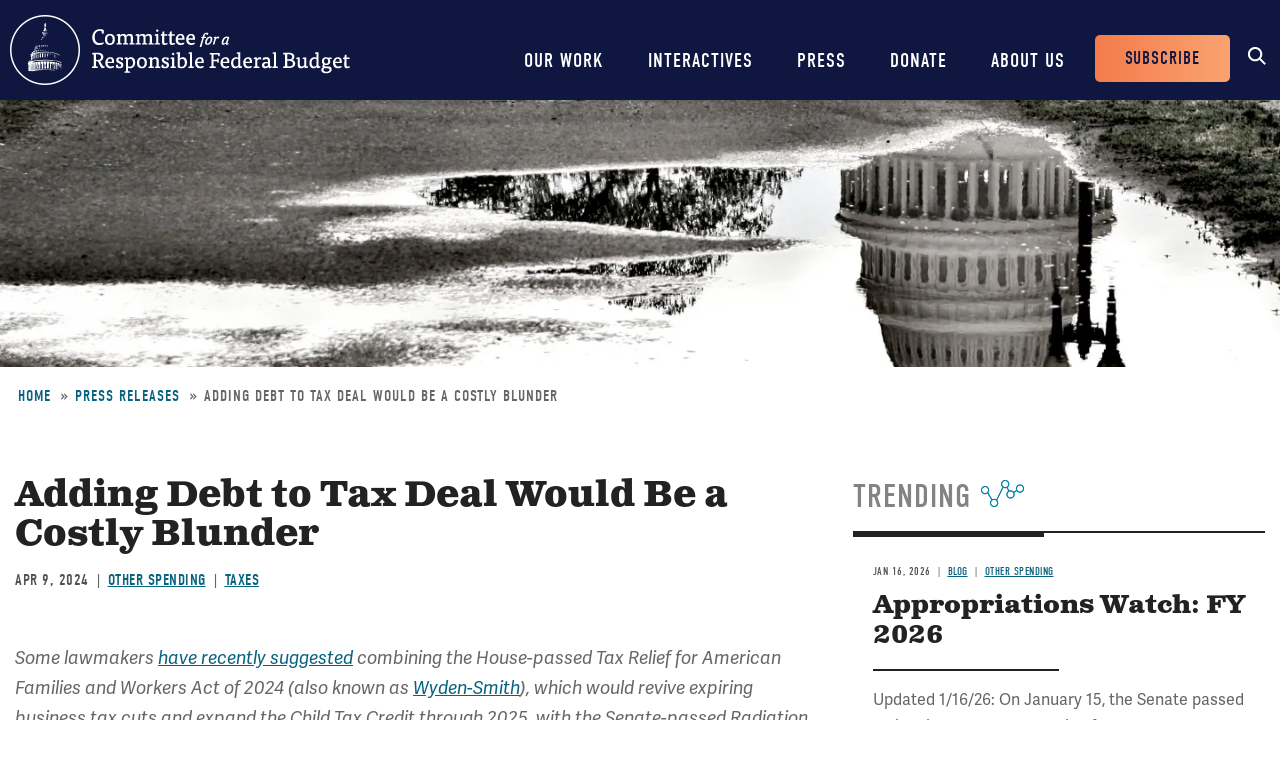

--- FILE ---
content_type: text/html; charset=UTF-8
request_url: https://www.crfb.org/press-releases/adding-debt-tax-deal-would-be-costly-blunder
body_size: 9197
content:
<!DOCTYPE html>
<html lang="en" dir="ltr" prefix="og: https://ogp.me/ns#">
  <head>
    <meta charset="utf-8" />
<meta name="description" content="Adding Debt to Tax Deal Would Be a Costly Blunder 2024-04-09 Some lawmakers have recently suggested combining the House-passed Tax Relief for American" />
<link rel="canonical" href="https://www.crfb.org/press-releases/adding-debt-tax-deal-would-be-costly-blunder" />
<meta property="og:site_name" content="Committee for a Responsible Federal Budget" />
<meta property="og:type" content="website" />
<meta property="og:url" content="https://www.crfb.org/press-releases/adding-debt-tax-deal-would-be-costly-blunder" />
<meta property="og:title" content="Adding Debt to Tax Deal Would Be a Costly Blunder | Committee for a Responsible Federal Budget" />
<meta property="og:description" content="Some lawmakers have recently suggested combining the House-passed Tax Relief for American" />
<meta property="og:image" content="https://www.crfb.org/sites/default/files/images/crfb-og.jpeg" />
<meta property="og:image:url" content="https://www.crfb.org/sites/default/files/images/crfb-og.jpeg" />
<meta name="Generator" content="Drupal 10 (https://www.drupal.org)" />
<meta name="MobileOptimized" content="width" />
<meta name="HandheldFriendly" content="true" />
<meta name="viewport" content="width=device-width, initial-scale=1.0" />
<script type="application/ld+json">{
    "@context": "https://schema.org",
    "@graph": [
        {
            "@type": "NewsArticle",
            "@id": "https://www.crfb.org/press-releases/adding-debt-tax-deal-would-be-costly-blunder",
            "headline": "Adding Debt to Tax Deal Would Be a Costly Blunder-2024-04-09",
            "name": "Adding Debt to Tax Deal Would Be a Costly Blunder-2024-04-09",
            "description": "2024-04-09-Some lawmakers have recently suggested combining the House-passed Tax Relief for American",
            "image": {
                "@type": "ImageObject",
                "url": "https://www.crfb.org/sites/default/files/styles/large/public/managed/media-images2022-02/shutterstock_674041957.jpg.webp?itok=DaqnxXOH"
            },
            "datePublished": "2024-04-09T14:50:27-0400",
            "dateModified": "2024-04-09T15:21:28-0400",
            "isAccessibleForFree": "True",
            "author": {
                "@type": "Organization",
                "@id": "https://www.crfb.org/",
                "name": "Committee for a Responsible Federal Budget",
                "url": "https://www.crfb.org/",
                "logo": {
                    "@type": "ImageObject",
                    "url": "https://www.crfb.org/sites/default/files/images/crfb-og.jpeg"
                }
            },
            "publisher": {
                "@type": "Organization",
                "@id": "https://www.crfb.org/",
                "name": "Committee for a Responsible Federal Budget",
                "url": "https://www.crfb.org/",
                "logo": {
                    "@type": "ImageObject",
                    "url": "https://www.crfb.org/sites/default/files/images/crfb-og.jpeg"
                }
            },
            "mainEntityOfPage": "https://www.crfb.org/press-releases/adding-debt-tax-deal-would-be-costly-blunder"
        },
        {
            "@type": "Organization",
            "@id": "https://www.crfb.org/",
            "name": "Committee for a Responsible Federal Budget",
            "url": "https://www.crfb.org/",
            "logo": {
                "@type": "ImageObject",
                "url": "https://www.crfb.org/sites/default/files/images/crfb-og.jpeg"
            }
        },
        {
            "@id": "https://www.crfb.org/press-releases/adding-debt-tax-deal-would-be-costly-blunder",
            "description": "2024-04-09-Some lawmakers have recently suggested combining the House-passed Tax Relief for American",
            "author": {
                "@type": "Organization",
                "@id": "https://www.crfb.org/",
                "name": "Committee for a Responsible Federal Budget",
                "url": "https://www.crfb.org/",
                "logo": {
                    "@type": "ImageObject",
                    "url": "https://www.crfb.org/sites/default/files/images/crfb-og.jpeg"
                }
            },
            "publisher": {
                "@type": "Organization",
                "@id": "https://www.crfb.org/",
                "name": "Committee for a Responsible Federal Budget",
                "url": "https://www.crfb.org/",
                "logo": {
                    "@type": "ImageObject",
                    "url": "https://www.crfb.org/sites/default/files/images/crfb-og.jpeg"
                }
            },
            "isAccessibleForFree": "True"
        },
        {
            "@type": "WebSite",
            "@id": "https://www.crfb.org/",
            "name": "Committee for a Responsible Federal Budget",
            "url": "https://www.crfb.org/",
            "potentialAction": {
                "@type": "SearchAction",
                "target": {
                    "@type": "EntryPoint",
                    "urlTemplate": "https://www.crfb.org//search?s={search_term_string}",
                    "inLanguage": "en-US"
                },
                "query": "https://www.crfb.org//search?s={search_term_string}",
                "query-input": "required name=search_term_string"
            },
            "publisher": {
                "@type": "Organization",
                "@id": "https://www.crfb.org/",
                "name": "Committee for a Responsible Federal Budget",
                "url": "https://www.crfb.org/",
                "logo": {
                    "@type": "ImageObject",
                    "url": "https://www.crfb.org/sites/default/files/images/crfb-og.jpeg"
                }
            }
        }
    ]
}</script>
<link rel="icon" href="/themes/custom/crfb/favicon.ico" type="image/vnd.microsoft.icon" />

    <meta http-equiv="x-ua-compatible" content="ie=edge">
    <link rel="apple-touch-icon" href="https://www.crfb.org/themes/custom/crfb/img/apple-touch-icon.png">

    <title>Adding Debt to Tax Deal Would Be a Costly Blunder | Committee for a Responsible Federal Budget</title>

    <meta name="viewport" content="width=device-width, initial-scale=1">

    <link rel="stylesheet" media="all" href="/sites/default/files/css/css_L6RRyzDytziQFzaYqLi6kQIO4_m5p0x8paLcrlaC6RY.css?delta=0&amp;language=en&amp;theme=crfb&amp;include=eJxdjUkOwzAMAz9kRE8KvLCFENkqJDup-_ruQNELMeQcmDcU7mort4LWk2je6IdDlug-KUXHlyvc4xkeshqoqdUofHtoOyXyPuWpZoIduqOtPriD_oeAaxduGxUblyjLpwaf3lHffzvjcHrlUrUMwR3RD0VA" />
<link rel="stylesheet" media="all" href="/sites/default/files/css/css_IW6YfYJPqcwWiF4ZTyGK9alTtQkVKSfeesKqVQuOMac.css?delta=1&amp;language=en&amp;theme=crfb&amp;include=eJxdjUkOwzAMAz9kRE8KvLCFENkqJDup-_ruQNELMeQcmDcU7mort4LWk2je6IdDlug-KUXHlyvc4xkeshqoqdUofHtoOyXyPuWpZoIduqOtPriD_oeAaxduGxUblyjLpwaf3lHffzvjcHrlUrUMwR3RD0VA" />

    <script src="/sites/default/files/js/js_Wfho6YCIj5BZwXarDmClh0HPYW-mgLkVMRrzgFW_XOw.js?scope=header&amp;delta=0&amp;language=en&amp;theme=crfb&amp;include=eJxLLkpL0i9OLsosKCnWSS6PL05NLErO0Iez4nMyk3RSK0pyMvOy9VOKSgsSc_SgXAC0DBcz"></script>


          <!-- Google Tag Manager -->
      <script>(function(w,d,s,l,i){w[l]=w[l]||[];w[l].push({'gtm.start':
            new Date().getTime(),event:'gtm.js'});var f=d.getElementsByTagName(s)[0],
          j=d.createElement(s),dl=l!='dataLayer'?'&l='+l:'';j.async=true;j.src=
          'https://www.googletagmanager.com/gtm.js?id='+i+dl;f.parentNode.insertBefore(j,f);
        })(window,document,'script','dataLayer','GTM-KTB8FBW');</script>
      <!-- End Google Tag Manager -->
      </head>
  <body class="not-front path-node page-node-35647 alias-press-releases-adding-debt-tax-deal-would-be-costly-blunder page-node-type-press-releases">
          <!-- Google Tag Manager (noscript) -->
      <noscript><iframe src="https://www.googletagmanager.com/ns.html?id=GTM-KTB8FBW" height="0" width="0" style="display:none;visibility:hidden"></iframe></noscript>
      <!-- End Google Tag Manager (noscript) -->
    
        <a href="#main_content" class="skip-link visually-hidden focusable">Skip to main content</a>

    
      <div class="dialog-off-canvas-main-canvas" data-off-canvas-main-canvas>
    


<header class="site-header">



  <div class="wrap">
    <h2 class="logo"><a href="https://www.crfb.org/">Committee for a Responsible Federal Budget</a></h2>

    <a href="#site-navigation" class="menu-toggle"><span>Menu</span></a>

    <div class="site-navigation" id="site-navigation">
      <div class="site-navigation--wrap">
        <div class="main-navigation">
            <nav role="navigation" aria-labelledby="block-mainnavigation-menu" id="block-mainnavigation">
            
  <h2 class="visually-hidden" id="block-mainnavigation-menu">Main navigation</h2>
  

        

              <ul region="site_header" class="menu-main">
                    <li class="menu-item has-children">
        <a href="/issue-areas" data-drupal-link-system-path="node/190">Our Work</a>
                  <span class="expander"></span>
                        <div class="menu-level-wrapper level-1">
        <ul class="menu">
                    <li class="menu-item has-children">
        <a href="/issue-areas" data-drupal-link-system-path="node/190">Issues</a>
                  <span class="expander"></span>
                        <div class="menu-level-wrapper level-2">
        <ul class="menu">
                    <li class="menu-item">
        <a href="/issue-area/budgets-projections" data-drupal-link-system-path="taxonomy/term/38">Budget &amp; Projections</a>
              </li>
                <li class="menu-item">
        <a href="/issue-area/health-care" data-drupal-link-system-path="taxonomy/term/63">Health Care</a>
              </li>
                <li class="menu-item">
        <a href="/issue-area/social-security" data-drupal-link-system-path="taxonomy/term/64">Social Security</a>
              </li>
                <li class="menu-item">
        <a href="/issue-area/other-spending" data-drupal-link-system-path="taxonomy/term/65">Other Spending</a>
              </li>
                <li class="menu-item">
        <a href="/issue-area/taxes" data-drupal-link-system-path="taxonomy/term/66">Taxes</a>
              </li>
                <li class="menu-item">
        <a href="/issue-area/budget-process" data-drupal-link-system-path="taxonomy/term/67">Budget Process</a>
              </li>
                <li class="menu-item">
        <a href="/issue-area/economics" data-drupal-link-system-path="taxonomy/term/68">Economics</a>
              </li>
                <li class="menu-item">
        <a href="/our-work/issues/recurring-reports" data-drupal-link-system-path="node/197">Recurring Reports</a>
              </li>
                <li class="menu-item">
        <a href="/budget-offsets-bank">Budget Offsets Bank</a>
              </li>
                <li class="menu-item">
        <a href="/our-work/issues/tax-gap-resources" data-drupal-link-system-path="node/232">Tax Gap</a>
              </li>
                <li class="menu-item">
        <a href="/our-work/issues/salt-deduction-resources" data-drupal-link-system-path="node/14192">SALT Deduction Resources</a>
              </li>
                <li class="menu-item">
        <a href="/blogs/budget-101" data-drupal-link-system-path="node/180663">Budget 101</a>
              </li>
                <li class="menu-item">
        <a href="/blogs/trump-cea-projections-tracker" data-drupal-link-system-path="node/217100">Trump CEA Tracker</a>
              </li>
        </ul>
    </div>  
              </li>
                <li class="menu-item has-children">
        <a href="/our-work/projects" data-drupal-link-system-path="node/14153">Projects</a>
                  <span class="expander"></span>
                        <div class="menu-level-wrapper level-2">
        <ul class="menu">
                    <li class="menu-item">
        <a href="/projects/trust-fund-solutions" data-drupal-link-system-path="node/74">Trust Fund Solutions</a>
              </li>
                <li class="menu-item">
        <a href="/project/health-savers-initiative" aria-label="Health Savers Initiative Project" data-drupal-link-system-path="node/14149">Health Savers Initiative</a>
              </li>
                <li class="menu-item">
        <a href="/project/tell-truth-about-social-security" data-drupal-link-system-path="node/250537">Tell the Truth</a>
              </li>
                <li class="menu-item">
        <a href="https://fixusnow.org/" target="_blank">FixUS</a>
              </li>
                <li class="menu-item">
        <a href="/project/fiscal-security-project" data-drupal-link-system-path="node/146136">Fiscal Security Project</a>
              </li>
                <li class="menu-item">
        <a href="/issue-area/us-budget-watch-2024" data-drupal-link-system-path="taxonomy/term/449">US Budget Watch 2024</a>
              </li>
                <li class="menu-item">
        <a href="/our-work/projects/other-projects" data-drupal-link-system-path="node/14181">Other Projects</a>
              </li>
        </ul>
    </div>  
              </li>
        </ul>
    </div>  
              </li>
                <li class="menu-item has-children">
        <a href="/interactives" data-drupal-link-system-path="node/14359">Interactives</a>
                  <span class="expander"></span>
                        <div class="menu-level-wrapper level-1">
        <ul class="menu">
                    <li class="menu-item">
        <a href="/debtfixer" data-drupal-link-system-path="node/14180">Debt Fixer</a>
              </li>
                <li class="menu-item">
        <a href="/debt-thermometer" data-drupal-link-system-path="node/19865">Debt Thermometer</a>
              </li>
                <li class="menu-item">
        <a href="https://www.futurebudget.org/" target="_blank">Budgeting for the Future</a>
              </li>
                <li class="menu-item">
        <a href="/interactives/insolvency-countdown">Insolvency Countdown</a>
              </li>
                <li class="menu-item">
        <a href="https://www.crfb.org/socialsecurityreformer/">Social Security Reformer</a>
              </li>
                <li class="menu-item">
        <a href="/interactives/how-old-will-you-be" data-drupal-link-system-path="node/14182">How Old Will You Be?</a>
              </li>
                <li class="menu-item">
        <a href="/interactives/is-it-worth-it" data-drupal-link-system-path="node/15987">Is It Worth It?</a>
              </li>
                <li class="menu-item">
        <a href="https://www.covidmoneytracker.org/">COVID Money Tracker</a>
              </li>
                <li class="menu-item">
        <a href="/build-your-own-tax-extensions" data-drupal-link-system-path="node/32656">Build Your Own Tax Extensions</a>
              </li>
                <li class="menu-item">
        <a href="https://www.crfb.org/build-your-own-child-tax-credit">Build Your Own Child Tax Credit</a>
              </li>
        </ul>
    </div>  
              </li>
                <li class="menu-item">
        <a href="/press-releases" data-drupal-link-system-path="node/193">Press</a>
              </li>
                <li class="menu-item">
        <a href="/donate" data-drupal-link-system-path="node/127">Donate</a>
              </li>
                <li class="menu-item has-children">
        <a href="/about-us" data-drupal-link-system-path="node/87">About Us</a>
                  <span class="expander"></span>
                        <div class="menu-level-wrapper level-1">
        <ul class="menu">
                    <li class="menu-item">
        <a href="/staff-members" data-drupal-link-system-path="node/104">Staff Members</a>
              </li>
                <li class="menu-item">
        <a href="/board-members" data-drupal-link-system-path="node/105">Board Members</a>
              </li>
                <li class="menu-item">
        <a href="/media-coverage" data-drupal-link-system-path="node/194">Media Coverage</a>
              </li>
                <li class="menu-item">
        <a href="/events" data-drupal-link-system-path="node/188">Events</a>
              </li>
                <li class="menu-item">
        <a href="/about-us/job-opportunities" data-drupal-link-system-path="node/189">Job Opportunities</a>
              </li>
                <li class="menu-item">
        <a href="/about-us/request-speaker" data-drupal-link-system-path="node/14155">Request a Speaker</a>
              </li>
        </ul>
    </div>  
              </li>
        </ul>
      


  </nav>

        </div> <!-- /.main-navigation -->

        <div class="header-buttons">
          <nav role="navigation" aria-labelledby="block-headerbuttons-menu" id="block-headerbuttons">
            
  <h2 class="visually-hidden" id="block-headerbuttons-menu">Header Buttons</h2>
  

        

              <ul region="site_header" class="menu-header-buttons menu">
                    <li class="menu-item">
        <a href="/subscribe" data-drupal-link-system-path="node/168">Subscribe</a>
              </li>
        </ul>
  


  </nav>

        </div> <!-- /.main-navigation -->

        <div class="site-search">
          <div id="block-cwsearch" class="block block-cw-search">
          <div class="cw-search block block-search container-inline" id="block-cw-search" role="search">
  <form action="/search" id="search-block-form" accept-charset="UTF-8">
    <div class="form-item form-no-label">
      <label for="cw-search-keys" class="visually-hidden">Search</label>
      <input title="Enter the terms you wish to search for." placeholder="Search" type="search" id="cw-search-keys" name="s" value="" size="15" maxlength="128" class="form-search">
    </div>

    <div class="form-actions form-wrapper" id="cw-search-actions">
      <input type="submit" id="cw-search-submit" value="Search" class="button form-submit">
    </div>
  </form>

  <span class="block-search__toggle">Toggle Search</span>
</div>

  </div>

        </div> <!-- /.site-search -->
      </div>
    </div> <!-- /.site-navigation -->


  </div> <!-- /.wrap -->

</header> <!-- /.site-header -->



<section id="main_content"  class="main-content">

      
  <div class="region--content">
    <div id="block-crfb-content" class="block block-system block-system-main-block block--crfb-content">
  
    
      

<article  class="node node--type--press_releases press-releases node--view-mode--full full">

            
  <div style="background-image: url(&#039;/sites/default/files/styles/homepage_header/public/managed/media-images2022-02/shutterstock_674041957.jpg.webp?itok=rlEmGW6p&#039;)" class="header-image"></div>

      
  <div class="region--page-header">
    <div id="block-breadcrumbs" class="block block-system block-system-breadcrumb-block block--breadcrumbs">
  
    
        <nav role="navigation" aria-labelledby="system-breadcrumb">
    <h2 id="system-breadcrumb" class="visually-hidden">Breadcrumb</h2>
    <ol>
          <li>
                  <a href="/">Home</a>
              </li>
          <li>
                  <a href="/press-releases">Press Releases</a>
              </li>
          <li>
                  Adding Debt to Tax Deal Would Be a Costly Blunder
              </li>
        </ol>
  </nav>

  </div>

  </div>

  
      
  
  <div class="page-content">

    

          
  <div class="region--admin-controls">
    <div data-drupal-messages-fallback class="hidden"></div>

  </div>

    
    <div class="content-wrap">

      <div class="content-column">

        <div class="page-title">
          <div class="wrap">
            <h1 class="headline"><span class="field field--name-title field--type-string field--label-hidden">Adding Debt to Tax Deal Would Be a Costly Blunder</span>
</h1>
          </div>
        </div> <!-- /.page-title -->

                  
        
                  <div class="dateline">
            <div class="date">
<div class="node-field content-field field-date" data-item-count="1">
        <div data-item="0"><time datetime="2024-04-09T12:00:00Z" class="datetime">Apr 9, 2024</time>
</div>
  </div>
</div>
                          <div class="issue-area">
<div class="node-field content-field field-issue-area" data-item-count="2">
        <div data-item="0"><span class="segment"><a href="/issue-area/other-spending" hreflang="en">Other Spending</a></span></div>
      <div data-item="1"><span class="segment"><a href="/issue-area/taxes" hreflang="en">Taxes</a></span></div>
  </div>
</div>
                      </div>
        
        
                
        <div class="body-wrap">
<div class="clearfix text-formatted node-field content-field body" data-item-count="1">
        <div data-item="0"><p><em>Some lawmakers </em><a href="https://punchbowl.news/archive/4924-punchbowl-news-am/card/10/#group-10"><em>have recently suggested</em></a><em> combining the House-passed Tax Relief for American Families and Workers Act of 2024 (also known as </em><a href="https://www.crfb.org/press-releases/crfb-reacts-wyden-smith-tax-cut-deal"><em>Wyden-Smith</em></a><em>), which would revive expiring business tax cuts and expand the Child Tax Credit through 2025, with the Senate-passed Radiation Exposure Compensation (RECA) Reauthorization Act, which would significantly expand payments and benefits to those who have been affected by nuclear testing.</em></p>
<p><em>The Wyden-Smith bill is fully </em><a href="https://www.crfb.org/blogs/employee-retention-credit-faces-7x-cost-overrun"><em>offset</em></a><em> albeit partially through the use of </em><a href="https://www.crfb.org/blogs/how-much-would-wyden-smith-tax-deal-cost"><em>arbitrary expirations</em></a><em>, which might lead to significant future costs. The RECA bill, by contrast, has no offsets and would </em><a href="https://www.crfb.org/blogs/new-reca-bill-would-worsen-debt"><em>add a reported $50 to $60 billion</em></a><em> to deficits over a decade.</em></p>
<p><em>The following is a statement from Maya MacGuineas, president of the Committee for a Responsible Federal Budget:</em></p>
<p class="indent-full">The Senate should not turn the House’s tax bill, which in its current form would not add to the debt, into a budget-buster. Given our untenable fiscal situation, it would be preferable to move in the opposite direction of finding more savings to create a bill that would reduce the debt and do so without relying on arbitrary expirations. But what we should most certainly not do is turn the House’s more responsible bill into a fiscally reckless bill by adding a layer of unpaid-for spending. How could any lawmaker look at our near-record levels of debt and ballooning interest payments and conclude that the responsible thing to do is borrow more?</p>
<p class="indent-full">Given our dismal fiscal situation, tax and spending legislation should really be focused on deficit reduction.</p>
<p class="indent-full">One of the most basic tenets of governing is that when something is worth doing, it’s worth paying for. Despite its flaws, the House went through the important exercise of holding down their bill’s costs and ensuring it was fully offset. Throwing $50 billion of borrowing on top of it would unravel all of the progress made in that effort.</p>
<p class="indent-full">It is not ideal that the expiration of those tax cuts could set the stage for significantly higher costs in the future, but that does not prevent them from offsetting those costs as well – and they absolutely should.</p>
<p class="indent-full">Of course we need to make sure victims of radiation exposure are appropriately compensated. But their grandchildren shouldn’t be the ones paying the bill.</p>
<p class="indent-full">We are nearing an inflection point in our nation’s history where the national debt will exceed its record as a share of the economy, interest payments on that debt will be higher than what we spend on national defense or Medicare, and a host of important priorities will test our ability to continue borrowing.</p>
<p class="indent-full">If lawmakers cannot be bothered to ensure that they don’t make this situation even worse, we are in deep trouble.</p>
<p>Read more about the <a href="https://www.crfb.org/blogs/how-much-would-wyden-smith-tax-deal-cost">Wyden-Smith bill here</a> and <a href="https://www.crfb.org/blogs/new-reca-bill-would-worsen-debt">the RECA bill here</a>.</p>
<p class="text-align-center" style="-webkit-font-smoothing:antialiased;-webkit-text-stroke-width:0px;background-color:rgb(255, 255, 255);box-sizing:border-box;color:rgb(102, 102, 102);font-family:adelle-sans, Arial, Helvetica, sans-serif;font-size:18px;font-style:normal;font-variant-caps:normal;font-variant-ligatures:normal;font-weight:400;letter-spacing:normal;margin:0px auto 24px;orphans:2;text-decoration-color:initial;text-decoration-style:initial;text-decoration-thickness:initial;text-indent:0px;text-transform:none;white-space:normal;widows:2;word-spacing:0px;">###</p>
<p class="text-align-center" style="-webkit-font-smoothing:antialiased;-webkit-text-stroke-width:0px;background-color:rgb(255, 255, 255);box-sizing:border-box;color:rgb(102, 102, 102);font-family:adelle-sans, Arial, Helvetica, sans-serif;font-size:18px;font-style:normal;font-variant-caps:normal;font-variant-ligatures:normal;font-weight:400;letter-spacing:normal;margin:0px auto 24px;orphans:2;text-decoration-color:initial;text-decoration-style:initial;text-decoration-thickness:initial;text-indent:0px;text-transform:none;white-space:normal;widows:2;word-spacing:0px;">For more information, please contact Matt Klucher, Assistant Director for Media Relations, at <a style="-webkit-font-smoothing:antialiased;background-color:transparent;box-sizing:border-box;color:rgb(8, 99, 129);text-decoration:underline;transition:color 0.2s ease 0s;" href="mailto:klucher@crfb.org" tabindex="-1">klucher@crfb.org</a>.</p>
</div>
  </div>
</div> 
        
        
        

                  
        
      </div>
              <div class="content-sidebar">
          
  <div class="region--content-sidebar">
    <div class="views-element-container block block-views block-views-blocktrending-trending-block block--trending-block-detail" id="block-trending-block-detail">
  
      <h2><span>Trending</span></h2>
    
      <div region="content_sidebar"><div class="js-view-dom-id-2b1b3de743106048921edfe0b2a13b3ecd149644889b2395f0ea133ffdf127bd">
  
  
  

  
  
  

      <div class="views-row">

<article  class="node node--type--blog blog node--view-mode--teaser teaser">

  <div class="teaser-content">

          <div class="dateline">
        <div class="date">
<div class="node-field content-field field-date" data-item-count="1">
        <div data-item="0"><time datetime="2026-01-16T12:00:00Z" class="datetime">Jan 16, 2026</time>
</div>
  </div>
</div>
                    <div class="article-type"><a href="/blog">Blog</a></div>
                            <div class="issue-area">
<div class="node-field content-field field-issue-area" data-item-count="1">
        <div data-item="0"><span class="segment"><a href="/issue-area/other-spending" hreflang="en">Other Spending</a></span></div>
  </div>
</div>
              </div>
    
    <h3><a href="/blogs/appropriations-watch-fy-2026">Appropriations Watch: FY 2026</a></h3>

    
<div class="clearfix text-formatted node-field content-field body" data-item-count="1">
        <div data-item="0">  <p>Updated 1/16/26: On January 15, the Senate passed legislation that would provide full-year Commerce, Justice, and Science, Energy and Water Development, and Interior and Environment appropriations by...</p>


</div>
  </div>


    <a href="/blogs/appropriations-watch-fy-2026" class="read-more" aria-label="Read more about Appropriations Watch: FY 2026">Read more</a>

  </div> 
</article>
</div>
    <div class="views-row">

<article  class="node node--type--blog blog node--view-mode--teaser teaser">

  <div class="teaser-content">

          <div class="dateline">
        <div class="date">
<div class="node-field content-field field-date" data-item-count="1">
        <div data-item="0"><time datetime="2026-01-16T12:00:00Z" class="datetime">Jan 16, 2026</time>
</div>
  </div>
</div>
                    <div class="article-type"><a href="/blog">Blog</a></div>
                            <div class="issue-area">
<div class="node-field content-field field-issue-area" data-item-count="1">
        <div data-item="0"><span class="segment"><a href="/issue-area/health-care" hreflang="en">Health Care</a></span></div>
  </div>
</div>
              </div>
    
    <h3><a href="/blogs/supporting-price-transparency-reduce-health-care-costs">Supporting Price Transparency to Reduce Health Care Costs</a></h3>

    
<div class="clearfix text-formatted node-field content-field body" data-item-count="1">
        <div data-item="0">  <p>In their newly proposed Great Healthcare Plan, the Trump Administration calls for “maximizing price transparency.” This builds on recent efforts from the Administration and Congress to improve price...</p>


</div>
  </div>


    <a href="/blogs/supporting-price-transparency-reduce-health-care-costs" class="read-more" aria-label="Read more about Supporting Price Transparency to Reduce Health Care Costs">Read more</a>

  </div> 
</article>
</div>
    <div class="views-row">

<article  class="node node--type--blog blog node--view-mode--teaser teaser">

  <div class="teaser-content">

          <div class="dateline">
        <div class="date">
<div class="node-field content-field field-date" data-item-count="1">
        <div data-item="0"><time datetime="2026-01-15T12:00:00Z" class="datetime">Jan 15, 2026</time>
</div>
  </div>
</div>
                    <div class="article-type"><a href="/blog">Blog</a></div>
                            <div class="issue-area">
<div class="node-field content-field field-issue-area" data-item-count="1">
        <div data-item="0"><span class="segment"><a href="/issue-area/other-spending" hreflang="en">Other Spending</a></span></div>
  </div>
</div>
              </div>
    
    <h3><a href="/blogs/assessing-fy-2026-appropriations">Assessing FY 2026 Appropriations</a></h3>

    
<div class="clearfix text-formatted node-field content-field body" data-item-count="1">
        <div data-item="0">  <p>Without further appropriations, the federal government faces a partial government shutdown on January 30 as the continuing resolution (CR) funding nine of the 12 annual appropriations bills for Fiscal...</p>


</div>
  </div>


    <a href="/blogs/assessing-fy-2026-appropriations" class="read-more" aria-label="Read more about Assessing FY 2026 Appropriations">Read more</a>

  </div> 
</article>
</div>

    

  
  

  
  
</div>
</div>

  </div>

  </div>

          
        </div>
      
    </div> 
    
          
  <div class="region--sub-content">
    <div class="views-element-container block block-views block-views-blockrelated-posts-related-block block--views-block--related-posts-related-block" id="block-views-block-related-posts-related-block">
  
      <h2><span>What's Next</span></h2>
    
      <div region="sub_content"><div class="related-posts js-view-dom-id-f1f47f47f4687ba559af7cd20ce0ee72a27be524c4185f6f7ee79bbc767eaaec">
  
  
  

  
  
  

  <div class="related-posts-list-wrapper">
  
  <ul class="related-posts-list">

          <li class="related-posts-row">

<article  class="node node--type--press_releases press-releases node--view-mode--featured featured">

  <div class="featured-image">
          <img src="/themes/custom/crfb/img/featuredefault.png" alt="">
      </div>

  <div class="featured-content">

          <div class="dateline">
        <div class="date">
<div class="node-field content-field field-date" data-item-count="1">
        <div data-item="0"><time datetime="2026-01-16T12:00:00Z" class="datetime">Jan 16, 2026</time>
</div>
  </div>
</div>
                  <div class="article-type"><a href="/press-releases">Press Releases</a></div>
                          <div class="issue-area">
<div class="node-field content-field field-issue-area" data-item-count="1">
        <div data-item="0"><span class="segment"><a href="/issue-area/other-spending" hreflang="en">Other Spending</a></span></div>
  </div>
</div>
              </div>
    
    <h3><a href="/press-releases/trump-administration-continues-biden-era-student-debt-cancellation-latest-pause">Trump Administration Continues Biden-Era Student Debt Cancellation with Latest Pause on Collections </a></h3>

    <a href="/press-releases/trump-administration-continues-biden-era-student-debt-cancellation-latest-pause" class="read-more" aria-label="Read more about Trump Administration Continues Biden-Era Student Debt Cancellation with Latest Pause on Collections ">Read more</a>

  </div> 
</article>
</li>
          <li class="related-posts-row">

<article  class="node node--type--blog blog node--view-mode--featured featured">

  <div class="featured-image">
          
<div class="node-field content-field field-media-image" data-item-count="1">
        <div data-item="0">  
<div class="media-field content-field field-media-image" data-item-count="1">
      <div class="field-label visually-hidden">Image</div>
        <div data-item="0">  <img loading="lazy" src="/sites/default/files/styles/article_listing/public/managed/media-images2022-02/shutterstock_641524333.jpg.webp?itok=FuG7sz4s" alt=""/>


</div>
  </div>

</div>
  </div>

      </div>

  <div class="featured-content">

          <div class="dateline">
        <div class="date">
<div class="node-field content-field field-date" data-item-count="1">
        <div data-item="0"><time datetime="2026-01-15T12:00:00Z" class="datetime">Jan 15, 2026</time>
</div>
  </div>
</div>
                  <div class="article-type"><a href="/blog">Blog</a></div>
                          <div class="issue-area">
<div class="node-field content-field field-issue-area" data-item-count="1">
        <div data-item="0"><span class="segment"><a href="/issue-area/other-spending" hreflang="en">Other Spending</a></span></div>
  </div>
</div>
              </div>
    
    <h3><a href="/blogs/assessing-fy-2026-appropriations">Assessing FY 2026 Appropriations</a></h3>

    <a href="/blogs/assessing-fy-2026-appropriations" class="read-more" aria-label="Read more about Assessing FY 2026 Appropriations">Read more</a>

  </div> 
</article>
</li>
          <li class="related-posts-row">

<article  class="node node--type--blog blog node--view-mode--featured featured">

  <div class="featured-image">
          
<div class="node-field content-field field-media-image" data-item-count="1">
        <div data-item="0">  
<div class="media-field content-field field-media-image" data-item-count="1">
      <div class="field-label visually-hidden">Image</div>
        <div data-item="0">  <img loading="lazy" src="/sites/default/files/styles/article_listing/public/managed/media-images2022-02/shutterstock_370106177.jpg.webp?itok=QQaMrk2w" alt=""/>


</div>
  </div>

</div>
  </div>

      </div>

  <div class="featured-content">

          <div class="dateline">
        <div class="date">
<div class="node-field content-field field-date" data-item-count="1">
        <div data-item="0"><time datetime="2026-01-07T12:00:00Z" class="datetime">Jan 7, 2026</time>
</div>
  </div>
</div>
                  <div class="article-type"><a href="/blog">Blog</a></div>
                          <div class="issue-area">
<div class="node-field content-field field-issue-area" data-item-count="2">
        <div data-item="0"><span class="segment"><a href="/issue-area/budgets-projections" hreflang="en">Budgets &amp; Projections</a></span></div>
      <div data-item="1"><span class="segment"><a href="/issue-area/other-spending" hreflang="en">Other Spending</a></span></div>
  </div>
</div>
              </div>
    
    <h3><a href="/blogs/15-trillion-military-budget-would-add-58-trillion-debt-over-decade">$1.5 Trillion Military Budget Would Add $5.8 Trillion to Debt Over Decade</a></h3>

    <a href="/blogs/15-trillion-military-budget-would-add-58-trillion-debt-over-decade" class="read-more" aria-label="Read more about $1.5 Trillion Military Budget Would Add $5.8 Trillion to Debt Over Decade">Read more</a>

  </div> 
</article>
</li>
    
  </ul>

</div>

    

  
  

  
  
</div>
</div>

  </div>

  </div>

    
  </div> 
</article>

  </div>

  </div>

  
</section> 



<footer class="site-footer">

  <div class="wrapper">
    <div class="site-footer__social-media">
      <nav role="navigation" aria-labelledby="block-socialmedia-menu" id="block-socialmedia">
            
  <h2 class="visually-hidden" id="block-socialmedia-menu">Social Media</h2>
  

        
        <h4 class="site-footer__social-media-title">Stay Connected</h4>
    <ul region="site_footer" class="menu menu--social-media">
                
      <li class="social-media-item">
        <a href="https://www.facebook.com/BudgetHawks" target="_blank" aria-label="Facebook" rel="noopener noreferrer">
          <span class="icon icon--facebook" aria-hidden="true"></span>
          <span class="social-media-item__title">Facebook</span>
        </a>
      </li>
                
      <li class="social-media-item">
        <a href="https://twitter.com/BudgetHawks" target="_blank" aria-label="Twitter" rel="noopener noreferrer">
          <span class="icon icon--twitter" aria-hidden="true"></span>
          <span class="social-media-item__title">Twitter</span>
        </a>
      </li>
                
      <li class="social-media-item">
        <a href="https://www.linkedin.com/company/committee-for-a-responsible-federal-budget" target="_blank" aria-label="LinkedIn" rel="noopener noreferrer">
          <span class="icon icon--linkedin" aria-hidden="true"></span>
          <span class="social-media-item__title">LinkedIn</span>
        </a>
      </li>
                
      <li class="social-media-item">
        <a href="https://www.youtube.com/user/BudgetHawks" target="_blank" aria-label="YouTube" rel="noopener noreferrer">
          <span class="icon icon--youtube" aria-hidden="true"></span>
          <span class="social-media-item__title">YouTube</span>
        </a>
      </li>
        </ul>
  


  </nav>

    </div>
    <div class="site-footer__content">
      <nav role="navigation" aria-labelledby="block-crfb-footer-menu" id="block-crfb-footer">
            
  <h2 class="visually-hidden" id="block-crfb-footer-menu">Footer menu</h2>
  

        

              <ul region="site_footer" class="menu-footer menu">
                    <li class="menu-item">
        <a href="/contact" data-drupal-link-system-path="node/14154">Contact Us</a>
              </li>
                <li class="menu-item">
        <a href="/copyright-using-committee-responsible-federal-budget-content" data-drupal-link-system-path="node/99">Copyright Policy</a>
              </li>
        </ul>
  


  </nav>

      <div class="site-footer__copyright">
        &copy; 2026 Committee for a Responsible Federal Budget, All rights reserved.<br>
        1025 Connecticut Avenue N.W., Suite 1100, Washington, DC 20036 | Phone: 202-596-3597
      </div>
    </div>
  </div>

</footer> <!-- /.site-footer -->



  </div>

    

    <script type="application/json" data-drupal-selector="drupal-settings-json">{"path":{"baseUrl":"\/","pathPrefix":"","currentPath":"node\/35647","currentPathIsAdmin":false,"isFront":false,"currentLanguage":"en"},"pluralDelimiter":"\u0003","suppressDeprecationErrors":true,"data":{"extlink":{"extTarget":true,"extTargetAppendNewWindowDisplay":true,"extTargetAppendNewWindowLabel":"(opens in a new window)","extTargetNoOverride":true,"extNofollow":false,"extTitleNoOverride":false,"extNoreferrer":true,"extFollowNoOverride":false,"extClass":"0","extLabel":"(link is external)","extImgClass":false,"extSubdomains":true,"extExclude":"","extInclude":"","extCssExclude":"","extCssInclude":"","extCssExplicit":"","extAlert":false,"extAlertText":"This link will take you to an external web site. We are not responsible for their content.","extHideIcons":false,"mailtoClass":"0","telClass":"","mailtoLabel":"(link sends email)","telLabel":"(link is a phone number)","extUseFontAwesome":false,"extIconPlacement":"append","extPreventOrphan":false,"extFaLinkClasses":"fa fa-external-link","extFaMailtoClasses":"fa fa-envelope-o","extAdditionalLinkClasses":"","extAdditionalMailtoClasses":"","extAdditionalTelClasses":"","extFaTelClasses":"fa fa-phone","allowedDomains":[],"extExcludeNoreferrer":""}},"user":{"uid":0,"permissionsHash":"97453aa3bab87aa016ac5c6086a378eb080e73c3061a9d33d176f65d6fa35e2c"}}</script>
<script src="/sites/default/files/js/js_z-cygPtzNwVWSs_7-n0xbuwW4b9nZ5aZz7KgINPB3bY.js?scope=footer&amp;delta=0&amp;language=en&amp;theme=crfb&amp;include=eJxLLkpL0i9OLsosKCnWSS6PL05NLErO0Iez4nMyk3RSK0pyMvOy9VOKSgsSc_SgXAC0DBcz"></script>


  </body>
</html>
